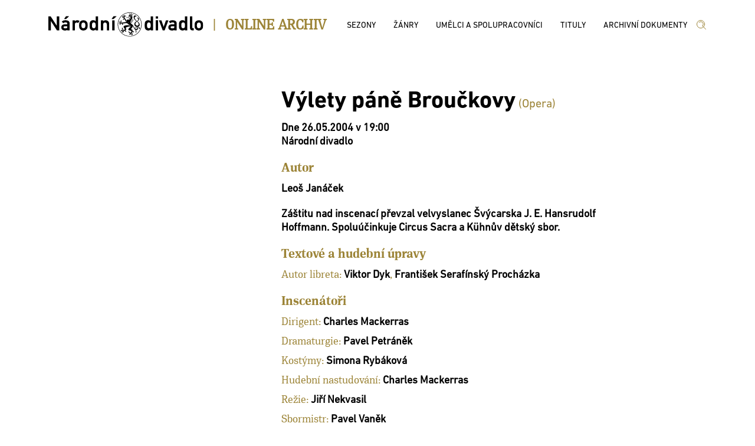

--- FILE ---
content_type: text/html; charset=utf-8
request_url: http://archiv.narodni-divadlo.cz/predstaveni/10450
body_size: 53590
content:
<!DOCTYPE html><html lang='cs'><head><base href="http://archiv.narodni-divadlo.cz" /><meta charset="utf-8" /><meta name="viewport" content="width=device-width, initial-scale=1.0" /><meta http-equiv="X-UA-Compatible" content="IE=9;IE=10;IE=Edge" /><title>Archiv ND</title><link rel="stylesheet" href="/lib/select2-4.0.6-rc/css/select2.min.css" /><link rel="stylesheet" href="/css/site.min.css" /></head><body><div class='page_wrap_all'><div class='page_wrap_content'><header><div class='divheader_wrap'><div class='divheader_inner'><a class='NDAHeaderItem' href="https://www.narodni-divadlo.cz"><svg width="263" height="41" viewBox="0 0 263 41" xmlns="http://www.w3.org/2000/svg" xmlns:xlink="http://www.w3.org/1999/xlink"><defs><path id="a" d="M0 0h262.429v40.781H0z"></path></defs><g fill="none" fill-rule="evenodd"><mask id="b" fill="#fff"><use xlink:href="#a"></use></mask><path d="M260.488 28.505c1.34-1.475 1.941-2.882 1.941-6.533 0-3.619-.602-5.026-1.941-6.5-.97-1.039-2.607-2.144-5.353-2.144-2.742 0-4.382 1.105-5.352 2.144-1.336 1.474-1.907 2.881-1.907 6.5 0 3.651.571 5.058 1.907 6.533.97 1.038 2.61 2.21 5.352 2.21 2.746 0 4.384-1.172 5.353-2.21zm-2.04-6.5c0 2.278-.2 2.882-.802 3.718-.467.637-1.438 1.106-2.511 1.106-1.07 0-2.04-.469-2.508-1.106-.603-.836-.771-1.44-.771-3.751 0-2.279.168-2.881.771-3.72.469-.636 1.439-1.072 2.508-1.072 1.073 0 2.044.436 2.511 1.072.602.839.802 1.441.802 3.753zm-13.738 8.51h1.809v-3.72h-1.473c-.635 0-.972-.267-.972-.87V6.66h-3.98v19.533c0 3.183 1.973 4.322 4.616 4.322zm-13.14 0h3.98V6.66h-3.98v8.108c-1.204-.971-2.508-1.608-4.114-1.608-2.177 0-3.748.939-4.784 2.245-.938 1.24-1.238 2.345-1.238 6.5 0 4.187.3 5.293 1.238 6.5 1.036 1.306 2.607 2.31 4.784 2.31 1.571 0 3.043-.67 4.115-1.573v1.373zm0-8.61c0 2.244-.099 4.89-3.077 4.89-3.012 0-3.079-2.478-3.079-4.89 0-2.38.067-4.858 3.08-4.858 2.977 0 3.077 2.612 3.077 4.858zm-17.967 8.61h3.98V18.99c0-4.255-2.977-5.662-7.359-5.662-2.644 0-4.584.67-6.09 2.68l3.11 2.345c.738-1.105 1.506-1.373 3.146-1.373 2.209 0 3.213.435 3.213 1.809v1.474h-4.451c-3.846 0-5.787 2.345-5.787 5.126 0 2.982 2.275 5.327 6.255 5.327 2.075 0 3.28-.436 3.983-1.206v1.005zm0-6.064c0 2.312-.937 2.58-3.548 2.58-2.073 0-2.91-.805-2.91-1.81 0-1.072.87-1.675 2.644-1.675h3.814v.905zm-16.493 6.064l6.422-16.986h-4.215l-3.814 11.022-3.813-11.022h-4.216l6.423 16.986h3.213zm-15.016 0h3.981V13.361h-3.98v17.154zm0-19.968h3.981V6.661h-3.98v3.886zm-8.624 19.968h3.982V6.66h-3.982v8.108c-1.204-.971-2.508-1.608-4.115-1.608-2.175 0-3.747.939-4.783 2.245-.937 1.24-1.238 2.345-1.238 6.5 0 4.187.3 5.293 1.238 6.5 1.036 1.306 2.608 2.31 4.783 2.31 1.573 0 3.045-.67 4.115-1.573v1.373zm0-8.61c0 2.244-.098 4.89-3.077 4.89-3.012 0-3.079-2.478-3.079-4.89 0-2.38.067-4.858 3.08-4.858 2.978 0 3.076 2.612 3.076 4.858zm-15.212-1.515c0-11.261-9.116-20.39-20.36-20.39-11.247 0-20.36 9.129-20.36 20.39 0 11.261 9.113 20.39 20.36 20.39 11.244 0 20.36-9.129 20.36-20.39zm-.697 0c0 5.439-2.2 10.36-5.76 13.925a19.588 19.588 0 0 1-13.904 5.768 19.592 19.592 0 0 1-13.905-5.768 19.646 19.646 0 0 1-5.76-13.925c0-5.439 2.202-10.36 5.76-13.925A19.588 19.588 0 0 1 137.897.698a19.584 19.584 0 0 1 13.904 5.767 19.637 19.637 0 0 1 5.76 13.925zm-7.752 4.3c-1.648.11-2.253.771-2.253 1.322 0 .383.275.659.715.659 1.154 0 .219-1.1 1.538-1.98zm2.088 2.312c0-.826-.164-1.706-.603-2.532 2.21 0 3.515-1.516 3.515-3.3 0-2.256-1.153-4.236-3.9-5.998 1.775-.87 2.8-2.377 2.8-3.96 0-.98-.723-2.367-1.867-2.367-.66 0-1.319.385-1.757 1.32l.11.22c.328-.275.713-.44 1.045-.44.629 0 1.152.362 1.152 1.43 0 .991-.331 2.312-2.253 3.412-2.858-2.31-3.845-4.347-3.845-5.776 0-1.267.77-2.037 1.647-2.037.439 0 .935.22 1.374.661l.163-.165c-.602-1.76-1.59-2.311-2.58-2.311-1.21 0-2.365 1.045-2.365 2.861 0 1.981 1.267 4.567 4.945 7.097-2.197 1.046-3.734 2.476-3.734 4.842 0 2.64 1.812 4.235 4.341 4.511.385.717.548 1.376.548 1.925 0 1.046-.548 1.707-1.594 1.707-2.911 0-3.405-3.852-6.373-7.207-1.153-1.266-3.459-1.926-3.459-4.622 0-2.312 3.297-4.842 3.297-8.748 0-1.32-1.101-2.97-4.013-2.97-1.592 0-2.47.44-2.47 1.54 0 1.044.548 1.264.99 1.264.437 0 .767-.604 1.261-.604.603 0 .66.495.66 1.374 0 .771.44 1.101.44 1.596 0 .55-.333.99-.88.99-.55 0-1.044-.384-1.154-.66a.45.45 0 0 0 .274-.44c0-.22-.164-.44-.44-.44-.383 0-.658.386-.658.716 0 .88.658 1.266 1.318 1.54-.165.716-.494 1.156-.933 1.32-.385-.55-1.155-.715-1.813-.715-2.035 0-2.86 2.036-2.86 3.081 0 .771.057.992.057 1.1-1.428.22-3.79.55-4.559.662-.604.109-2.197.494-3.297.494-.33 0-.66-.054-.825-.164-1.538-.88-2.857-1.926-3.735-1.926-.166 0-.329.055-.437.109v.111c.657 0 1.151.275 1.26.495-.275.055-.548.33-.548.77 0 .275.163.55.494.716.77.384 3.022.054 3.022.77 0 .385-3.243-.056-4.228.88l.052.165c.275-.165.55-.22 1.154-.22a.793.793 0 0 0-.109.384c0 .66.439.99 1.208.99 1.208 0 2.142-1.76 2.912-1.76.385 0 .385.331.385.55 0 .275-.055.605-.055.937 0 .55.33.934.769.934.275 0 .439-.22.494-.274.277.165.44.495.44 1.045h.165c0-.99-.385-2.09-.935-2.86 2.364-.881 9.67-.662 10.219-1.54.11 0 .164.053.164.108s-.053.166-.164.22c-.33.22-1.538.55-2.857.55 2.088 2.311 6.539 3.302 6.539 5.282 0 1.542-4.23 2.862-4.23 5.337 0 2.257 3.68 1.156 5.053 2.533.165.107.275.328.275.603 0 .55-.439 1.267-.878 1.762-1.485 1.594-3.297 2.914-3.297 4.345l.109.056c.056-.495.44-1.156.824-1.265 0 .604.332.88.77.88.328 0 .714-.11.934-.386.55-.604.88-2.97 1.483-2.97.494 0-.11 1.814-.11 2.695 0 .606.165 1.046.769 1.046l.274 1.154h.22v-1.21c.55-.108.715-.44.715-.881 0-.99-.879-2.529-.879-3.41 0-.44.164-.66.493-.66.441 0 1.045.441 1.648.441.441 0 .825-.275.825-.716 0-.276-.11-.496-.276-.55.166-.165.443-.22.717-.22.276 0 .55.055.657.11l-.107-.276c-.274-.11-.606-.164-.991-.164-.713 0-1.538.164-2.197.385 0-.716.165-1.926.33-2.588-1.046-.329-2.528-.714-2.528-1.428 0-1.541 2.748-2.147 2.748-5.669 2.416 6.493 5.164 6.879 5.164 10.07 0 .66-.11 1.43-.385 2.366.88-.66 1.43-1.541 1.43-2.587 0-1.044-.495-2.2-1.65-3.41l.11-.166c.769.824 1.484.936 1.978.936 1.318 0 2.088-1.266 2.088-2.806zM136.81 6.583c-.272-.06-.031-.874-.295-.874-.054 0-.165 0-.274.11 0-.22.109-.33.274-.33.164 0 .275.11.275.274 0 .629-.042.79.02.82zm3.935.172c0-.44.22-.66.55-.66.438 0 .77.494.77 1.264s-.332 1.156-.661 1.156v-.11c.22 0 .493-.55.493-1.046 0-.604-.274-.99-.548-.99-.165 0-.328.166-.328.441 0 .164.053.329.163.55-.163 0-.22.055-.274 0-.11-.221-.165-.44-.165-.605zm-1.537-.276c-.495 0-.77-.495-.77-.77.384 0 .438-.22 1.045-.22.274 0 .44.165.44.44s-.332.55-.715.55zm11.426 16.012c-1.537 0-3.077-1.1-3.077-3.082 0-1.375 1.044-2.696 2.64-3.85 1.923 1.484 2.91 2.804 2.91 4.51 0 1.21-1.045 2.422-2.473 2.422zM139.207 6.204c.164 0 .275-.11.275-.274 0-.167-.11-.276-.275-.276-.168 0-.274.11-.274.276 0 .164.106.274.274.274zm12.745 18.597c1.704 1.375 1.265 3.19 2.582 3.19.606 0 .88-.329.88-.825 0-.935-1.209-2.365-3.462-2.365zm-9.78-14.525c0 2.64 1.373 2.585 1.373 4.016.367-.334.607-.462.607-.99 0-.826-1.596-1.21-1.98-3.026zm-.934 1.926c-.165.385-.275.715-.275.99 0 1.265 1.373 1.816 1.373 2.86.606-.328.717-.66.717-.935 0-.77-1.815-1.375-1.815-2.915zm-1.375 3.136c0 1.156 1.21 1.925 1.21 2.475 0 .11-.053.166-.11.276.66-.22.824-.55.824-.826 0-.715-1.593-1.54-1.593-3.026-.272.386-.33.77-.33 1.1zm4.562-12.27l-.11-.22c-.659.55-2.308.386-2.308 1.1 0 .111 0 .221.11.386-.11.164-.274.22-.495.22-.493 0-1.098-.385-1.098-.825.385-.11.55-.332.55-.66 0-.44-.44-1.156-.22-1.982l-.273-.055c-.11.88-1.156 1.376-1.156 2.036 0 .166.11.33.276.55 0 .22-.387.33-.826.33-.384 0-.825-.11-.876-.44.273-.22.382-.384.382-.55 0-.496-1.043-.825-1.263-1.54l-.165.11c.33.77.606 1.76.606 2.806.383-.055.713-.055.987-.055 1.704 0 2.913.605 3.35 1.155.387-.66 1.65-1.871 2.53-2.366zm-7.696 5.054c-1.095.133-2.176.504-2.852.504-1.043 0-1.43-.661-1.43-1.487h-.22c0 1.487.386 2.146 1.484 2.146.797 0 2.014-.545 3.132-.803v.693a.6.6 0 0 1 .33-.11 3.464 3.464 0 0 1-.322-.585 4.5 4.5 0 0 1 .98-.13c.385 0 .715.055.99.22l-.056-.22a3.315 3.315 0 0 0-1.317-.275c-.236 0-.473.019-.713.047.055-.269.109-.434.164-.652-.11 0-.33-.055-.439-.11 0 .326.107.545.27.762zm-4.336 5.345c-.604-.44-1.483-2.091-1.976-2.586-.55-.55-1.32-1.375-1.32-2.752 0-.77.056-1.65.056-2.42 0-.935-.056-1.705-.495-2.036l-.11.056c.219.165.274.494.274.825 0 .22-.055.495-.11.605-.164-.275-.275-.33-.604-.33-.384 0-.77.385-.77.99 0 .716.99 2.037.99 2.586 0 .11-.054.275-.164.275-.44 0-1.484-2.86-2.912-3.136l-.056.11c.55.22.77.55.825.881-.387.11-.825.275-.825.935 0 1.926 3.078 1.485 3.078 2.64 0 .606-1.757.497-1.757 1.541 0 .496.492.66.767.66 0 .386-.495.772-.824.825l.057.166c.603-.166 1.647-1.21 2.087-2.201.767.55 2.525 4.347 3.35 4.732 0-1.376.11-1.981.439-2.366zm-.385-8.308l-.11-.054c0 .384-.603.934-.879.99 0-.496-.22-.77-.602-.77-.33 0-.77.33-.937 1.044-.109.551-.164 1.32-.164 2.257 0-1.816 2.692-2.037 2.692-3.467zm-8.406 11.224c0-.66.495-1.43.495-2.255 0-.496-.163-.992-.769-1.431l-.055.11c.329.165.44.77.44 1.32-.055-.11-.165-.166-.44-.166-.604 0-.823.606-.823 1.102 0 .66.439 1.375 1.647 2.09-.384-.22-.495-.495-.495-.77zm1.925 10.068c-.606 0-.934.44-.934.826 0 .494.384 1.21.989 1.705.44.496 1.316.496 2.033.552-2.142-.552-.331-3.798-3.188-4.129l-.11.167c.548 0 1.098.495 1.21.88zm12.58-3.41c0 .328-.495.44-.495.88 0 .273.11.33.277.33.219 0 .273-.385.437-.385 0 .496.055.715.33.715.383 0 .826-.275.826-.936 0-1.376-2.53-1.98-3.793-3.026l.055.276c.44 1.1 2.364 1.486 2.364 2.145zm-16.096 7.263v.11c.274-.221.658-.276.988-.276.22 0 .439.055.55.11-.22.165-.276.44-.276.715 0 .496.44.825 1.044.825.715 0 2.472-1.046 3.077-1.046.164 0 .274.056.274.221 0 .44-3.515 1.54-3.682 3.08l.111.112c.275-.55.66-.77.988-.937.056.606.33.937 1.1.937 1.758 0 1.703-3.247 3.021-3.247.605 0 .495 1.87 1.704 1.87.44 0 .66-.385.66-.66.438 0 .878.497.932.771l.11-.11c-.274-.661-1.207-1.761-2.306-2.257.604-.55 1.54-1.155 2.032-1.484-.492-.496-.933-1.872-.933-2.807 0-1.374 4.835-2.2 5.986-2.2 0-.606.44-.825.44-1.046 0-.22-1.097-.44-1.538-.99a20.914 20.914 0 0 0-2.526-.165c-3.845 0-6.319 1.155-6.319 2.532 0 1.539 2.144 3.134 2.144 4.07 0 .882-1.098 1.264-2.198 1.264-.988 0-2.032-.053-2.91-.053-1.156 0-2.09.11-2.473.66zm14.063 2.2c-.385 0-.824.165-1.32.604l.112.221c.163-.275.549-.385.878-.385.276 0 .55.055.716.164-.22.11-.44.277-.44.66 0 .551.879 1.047 1.812 1.047.989 0 1.65-.716 2.09-1.1-.221.165-.44.22-.608.22-1.042 0-2.03-1.432-3.24-1.432zM110.499 11.35l5.32-4.892h-5.32l-3.446 4.892h3.446zM99.132 30.515h3.982V19.291c0-3.92-3.179-5.963-5.956-5.963-1.673 0-3.144.536-4.182 1.507V13.53h-3.981v16.986h3.98V20.43c0-2.043 1.306-3.25 3.08-3.25 1.74 0 3.077 1.207 3.077 3.25v10.085zm-18.986 0h3.98V6.66h-3.98v8.108c-1.204-.971-2.51-1.608-4.115-1.608-2.176 0-3.747.939-4.785 2.245-.936 1.24-1.238 2.345-1.238 6.5 0 4.187.302 5.293 1.238 6.5 1.038 1.306 2.61 2.31 4.785 2.31 1.572 0 3.043-.67 4.115-1.573v1.373zm0-8.61c0 2.244-.1 4.89-3.079 4.89-3.01 0-3.077-2.478-3.077-4.89 0-2.38.067-4.858 3.077-4.858 2.978 0 3.08 2.612 3.08 4.858zm-15.433 6.6c1.337-1.475 1.94-2.882 1.94-6.533 0-3.619-.603-5.026-1.94-6.5-.972-1.039-2.611-2.144-5.353-2.144-2.744 0-4.384 1.105-5.354 2.144-1.338 1.474-1.908 2.881-1.908 6.5 0 3.651.57 5.058 1.908 6.533.97 1.038 2.61 2.21 5.354 2.21 2.742 0 4.38-1.172 5.353-2.21zm-2.042-6.5c0 2.278-.201 2.882-.803 3.718-.469.637-1.44 1.106-2.508 1.106-1.072 0-2.041-.469-2.51-1.106-.603-.836-.77-1.44-.77-3.751 0-2.279.167-2.881.77-3.72.469-.636 1.438-1.072 2.51-1.072 1.068 0 2.04.436 2.508 1.072.602.839.803 1.441.803 3.753zm-12.447-3.953l2.843-3.284c-1.338-.971-2.543-1.44-3.98-1.44-1.673 0-3.145.536-4.182 1.507V13.53h-3.98v16.986h3.98V20.33c0-2.212 1.47-3.15 3.011-3.15.803 0 1.338.202 2.308.872zM32.118 30.515h3.98V18.99c0-4.255-2.977-5.662-7.359-5.662-2.644 0-4.584.67-6.089 2.68l3.11 2.345c.736-1.105 1.506-1.373 3.145-1.373 2.208 0 3.213.435 3.213 1.809v1.474h-4.45c-3.847 0-5.789 2.345-5.789 5.126 0 2.982 2.276 5.327 6.256 5.327 2.076 0 3.28-.436 3.983-1.206v1.005zm0-6.064c0 2.312-.937 2.58-3.547 2.58-2.075 0-2.91-.805-2.91-1.81 0-1.072.87-1.675 2.643-1.675h3.814v.905zm-2.142-13.1l5.32-4.892h-5.32l-3.446 4.892h3.446zm-15.39 19.164h3.849V6.66h-4.182v15.981L3.848 6.661H0v23.854h4.182V14.534l10.404 15.981zm93.605 0h3.98V13.53h-3.98v16.986z" fill="currentColor" mask="url(#b)"></path></g></svg></a><div class='NDA_pipe NDAHeaderItem'><h3>|</h3></div><div class='NDA_name NDAHeaderItem'><a href="/"><h3>Online Archiv</h3></a></div><div class='topmenu NDAHeaderItem'><ul><li><a href="/sezony"><span>Sezony</span></a></li><li><a href="/zanry"><span>Žánry</span></a></li><li><a href="/umelci-a-spolupracovnici"><span>Umělci a spolupracovníci</span></a></li><li><a href="/tituly"><span>Tituly</span></a></li><li><a href="/archivni-dokumenty"><span>Archivní dokumenty</span></a></li></ul></div><div class='NDlupa NDAHeaderItem'><a href="/vyhledat"><svg width="18" height="17" viewBox="0 0 18 17" xmlns="http://www.w3.org/2000/svg"><g stroke="currentColor" fill="none" fill-rule="evenodd" stroke-linecap="round" stroke-linejoin="round"><path d="M16.53 16.53l-5.47-5.536M14.647 8.059a6.588 6.588 0 1 1-13.176 0 6.588 6.588 0 0 1 13.176 0zM5.065 5a4.238 4.238 0 1 1 5.993 5.994"></path></g></svg></a></div></div></div></header><div class='nda-content'><div class='template-detail'><div class='detail'><div class='detail-foto'></div><div class='detail-detail'><div class='detail-nadpis'><span class='nadp'>Výlety páně Broučkovy</span><span class='subnadp'> (Opera)</span></div><div class='detail-nar'><div class='detail-nar-txt font_bold'>Dne 26.05.2004                     v 19:00<br />Národní divadlo</div></div><div class='detail-nar'><div class='detail-nar-nadpis'>Autor</div><div class='detail-lines'><div class='detail-line detail-nar-txt'><a href="/umelec/595">Leoš Janáček</a></div></div></div><div class='detail-nar'><div class='detail-nar-txt font_bold'>Záštitu nad inscenací převzal velvyslanec Švýcarska J. E. Hansrudolf Hoffmann. Spoluúčinkuje Circus Sacra a Kühnův dětský sbor.</div></div><div class='detail-nar'><div class='detail-nar-nadpis'>Textové a hudební úpravy</div><div class='detail-lines'><div class='detail-line detail-nar-txt'><span>Autor libreta: </span><a href="/umelec/1512">Viktor Dyk</a><span>, </span><a href="/umelec/3290">František Serafínský Procházka</a></div></div></div><div class='detail-nar'><div class='detail-nar-nadpis'>Inscenátoři</div><div class='detail-lines'><div class='detail-line detail-nar-txt'><span>Dirigent: </span><a href="/umelec/4470">Charles Mackerras</a></div><div class='detail-line detail-nar-txt'><span>Dramaturgie: </span><a href="/umelec/901">Pavel Petráněk</a></div><div class='detail-line detail-nar-txt'><span>Kostýmy: </span><a href="/umelec/900">Simona Rybáková</a></div><div class='detail-line detail-nar-txt'><span>Hudební nastudování: </span><a href="/umelec/4470">Charles Mackerras</a></div><div class='detail-line detail-nar-txt'><span>Režie: </span><a href="/umelec/923">Jiří Nekvasil</a></div><div class='detail-line detail-nar-txt'><span>Sbormistr: </span><a href="/umelec/118">Pavel Vaněk</a></div><div class='detail-line detail-nar-txt'><span>Scéna: </span><a href="/umelec/260">Daniel Dvořák</a></div></div></div><div class='detail-nar'><div class='detail-nar-nadpis'>Role</div><div class='detail-lines'><div class='detail-line detail-nar-txt'><span>Brouček: </span><a href="/umelec/187">Jan Vacík</a><span> (Host)</span></div><div class='detail-line detail-nar-txt'><span>Mazal, Blankytný, Petřík: </span><a href="/umelec/10079">Peter Straka</a><span> (Host)</span></div><div class='detail-line detail-nar-txt'><span>Würfl, Čaroskvoucí, Konšel: </span><a href="/umelec/93">Jiří Sulženko</a><span> (Host)</span></div><div class='detail-line detail-nar-txt'><span>Oblačný, Vacek Bradatý: </span><a href="/umelec/10081">Václav Sibera</a><span> (Host)</span></div><div class='detail-line detail-nar-txt'><span>Skladatel, Harfoboj, Miroslav Zlatník: </span><a href="/umelec/54">Vladimír Doležal</a><span> (Vlastní)</span></div><div class='detail-line detail-nar-txt'><span>Malíř, Duhoslav, Vojta od Pávů: </span><a href="/umelec/9294">Ladislav Elgr</a><span> (Host)</span></div><div class='detail-line detail-nar-txt'><span>Hlas profesorův: </span><a href="/umelec/9294">Ladislav Elgr</a><span> (Host)</span></div><div class='detail-line detail-nar-txt'><span>I. táborita: </span><a href="/umelec/475">Pavel Novák</a><span> (Vlastní)</span></div><div class='detail-line detail-nar-txt'><span>II. táborita: </span><a href="/umelec/15723">Václav Pražák</a><span> (Host)</span></div><div class='detail-line detail-nar-txt'><span>Málinka, Etherea, Kunka: </span><a href="/umelec/487">Jitka Svobodová</a><span> (Vlastní)</span></div><div class='detail-line detail-nar-txt'><span>Kedruta: </span><a href="/umelec/44">Yvona Škvárová</a><span> (Vlastní)</span></div><div class='detail-line detail-nar-txt'><span>Číšníček, Zázračné dítě, Žák: </span><a href="/umelec/578">Jana Sibera</a><span> (Host)</span></div><div class='detail-line detail-nar-txt'><span>Zjevení básníkovo: </span><a href="/umelec/80">Ivan Kusnjer</a><span> (Vlastní)</span></div><div class='detail-line detail-nar-txt'><span>Sakristán, Lunobor, Domšík: </span><a href="/umelec/896">Roman Vocel</a><span> (Host)</span></div><div class='detail-line detail-nar-txt'><span>Básník: </span><a href="/umelec/10081">Václav Sibera</a><span> (Host)</span></div></div></div><div class='detail-nar'><div class='detail-nar-nadpis'>Spolupracovali</div><div class='detail-lines'><div class='detail-line detail-nar-txt'><span>Asistent dirigenta: </span><a href="/umelec/97">Tomáš Hála</a><span>, </span><a href="/umelec/869">Chun-Chiang Chiu</a></div><div class='detail-line detail-nar-txt'><span>Asistent/ka choreografie: </span><a href="/umelec/4362">Alena Reisnerová</a></div><div class='detail-line detail-nar-txt'><span>Asistent/ka režie: </span><a href="/umelec/10934">Lenka Vinická</a></div><div class='detail-line detail-nar-txt'><span>Pohybová spolupráce: </span><a href="/umelec/9793">Števo Capko</a><span>, </span><a href="/umelec/10754">Adéla Stodolová</a></div><div class='detail-line detail-nar-txt'><span>Hudební příprava: </span><a href="/umelec/97">Tomáš Hála</a><span>, </span><a href="/umelec/936">David Švec</a><span>, </span><a href="/umelec/4441">Jaroslav Krátký</a><span>, </span><a href="/umelec/4900">Libuše Klausová</a><span>, </span><a href="/umelec/4940">Neuveden</a></div><div class='detail-line detail-nar-txt'><span>Hlavní inspice: </span><a href="/umelec/4962">Jiří Janeček</a></div><div class='detail-line detail-nar-txt'><span>Nápověda: </span><a href="/umelec/6243">Ivona Zelinková</a></div><div class='detail-line detail-nar-txt'><span>Produkce                                          : </span><a href="/umelec/10939">Šárka Padevětová</a></div><div class='detail-line detail-nar-txt'><span>Vedoucí hudebního nastudování                     : </span><a href="/umelec/3082">Jiří Pokorný</a></div></div></div><div class='detail-nar'><div class='detail-nar-txt'><a class='detail-nar-aunderline' href="/predstaveni/1584/seznam-predstaveni">Seznam představení</a></div></div></div></div><div class='fotky'><div class='detail-fotogalerie'><div class='detail-fotogalerie-nadpis'>Fotogalerie</div><div class='detail-fotky'><div class='detail-fotky-one'><div class='detail-fotky-wraponeimg'><div class='detail-fotky-oneimg'><a href="/fotografie/1291/predstaveni/10450"><img class='detail-foto-img' src='/files/foto/1291/300' title='Výlety páně Broučkovy - 20.12.2003, celková scéna (2. jednání) Foto: František Ortmann' /></a></div></div><div class='detail-fotky-wraponetxt'>Výlety páně Broučkovy - 20.12.2003, celková scéna (2. jednání)<br />Foto: František Ortmann</div></div><div class='detail-fotky-one'><div class='detail-fotky-wraponeimg'><div class='detail-fotky-oneimg'><a href="/fotografie/1743/predstaveni/10450"><img class='detail-foto-img' src='/files/foto/1743/300' title='Výlety páně Broučkovy - 20.12.2003, celková scéna (2. jednání) Foto: František Ortmann' /></a></div></div><div class='detail-fotky-wraponetxt'>Výlety páně Broučkovy - 20.12.2003, celková scéna (2. jednání)<br />Foto: František Ortmann</div></div><div class='detail-fotky-one'><div class='detail-fotky-wraponeimg'><div class='detail-fotky-oneimg'><a href="/fotografie/1510/predstaveni/10450"><img class='detail-foto-img' src='/files/foto/1510/300' title='Výlety páně Broučkovy - 20.12.2003, celková scéna (závěr opery) Foto: František Ortmann' /></a></div></div><div class='detail-fotky-wraponetxt'>Výlety páně Broučkovy - 20.12.2003, celková scéna (závěr opery)<br />Foto: František Ortmann</div></div><div class='detail-fotky-one'><div class='detail-fotky-wraponeimg'><div class='detail-fotky-oneimg'><a href="/fotografie/1545/predstaveni/10450"><img class='detail-foto-img' src='/files/foto/1545/300' title='Výlety páně Broučkovy - 20.12.2003, Daniel Dvořák - scéna (2. jednání) Foto: František Ortmann' /></a></div></div><div class='detail-fotky-wraponetxt'>Výlety páně Broučkovy - 20.12.2003, Daniel Dvořák - scéna (2. jednání)<br />Foto: František Ortmann</div></div><div class='detail-fotky-one'><div class='detail-fotky-wraponeimg'><div class='detail-fotky-oneimg'><a href="/fotografie/1327/predstaveni/10450"><img class='detail-foto-img' src='/files/foto/1327/300' title='Výlety páně Broučkovy - 20.12.2003, J. Svobodová (Etherea), J. Vacík (Brouček), R. Vocel (Lunobor) Foto: František Ortmann' /></a></div></div><div class='detail-fotky-wraponetxt'>Výlety páně Broučkovy - 20.12.2003, J. Svobodová (Etherea), J. Vacík (Brouček), R. Vocel (Lunobor)<br />Foto: František Ortmann</div></div><div class='detail-fotky-one'><div class='detail-fotky-wraponeimg'><div class='detail-fotky-oneimg'><a href="/fotografie/1328/predstaveni/10450"><img class='detail-foto-img' src='/files/foto/1328/300' title='Výlety páně Broučkovy - 20.12.2003, Jan Vacík (Brouček) Foto: František Ortmann' /></a></div></div><div class='detail-fotky-wraponetxt'>Výlety páně Broučkovy - 20.12.2003, Jan Vacík (Brouček)<br />Foto: František Ortmann</div></div><div class='detail-fotky-one'><div class='detail-fotky-wraponeimg'><div class='detail-fotky-oneimg'><a href="/fotografie/16452/predstaveni/10450"><img class='detail-foto-img' src='/files/foto/16452/300' title='Výlety páně Broučkovy - 20.12.2003, Jan Vacík (Brouček) Foto: František Ortmann' /></a></div></div><div class='detail-fotky-wraponetxt'>Výlety páně Broučkovy - 20.12.2003, Jan Vacík (Brouček)<br />Foto: František Ortmann</div></div><div class='detail-fotky-one'><div class='detail-fotky-wraponeimg'><div class='detail-fotky-oneimg'><a href="/fotografie/1336/predstaveni/10450"><img class='detail-foto-img' src='/files/foto/1336/300' title='Výlety páně Broučkovy - 20.12.2003, Jan Vacík (Brouček), v pozadí Jiří Sulženko (Čaroskvoucí) Foto: František Ortmann' /></a></div></div><div class='detail-fotky-wraponetxt'>Výlety páně Broučkovy - 20.12.2003, Jan Vacík (Brouček), v pozadí Jiří Sulženko (Čaroskvoucí)<br />Foto: František Ortmann</div></div><div class='detail-fotky-one'><div class='detail-fotky-wraponeimg'><div class='detail-fotky-oneimg'><a href="/fotografie/16451/predstaveni/10450"><img class='detail-foto-img' src='/files/foto/16451/300' title='Výlety páně Broučkovy - 20.12.2003, Jan Vacík (Brouček), Václav Sibera (Oblačný) Foto: František Ortmann' /></a></div></div><div class='detail-fotky-wraponetxt'>Výlety páně Broučkovy - 20.12.2003, Jan Vacík (Brouček), Václav Sibera (Oblačný)<br />Foto: František Ortmann</div></div><div class='detail-fotky-one'><div class='detail-fotky-wraponeimg'><div class='detail-fotky-oneimg'><a href="/fotografie/1330/predstaveni/10450"><img class='detail-foto-img' src='/files/foto/1330/300' title='Výlety páně Broučkovy - 20.12.2003, Jan Vacík (Brouček), Vladimír Doležal (Harfoboj) Foto: František Ortmann' /></a></div></div><div class='detail-fotky-wraponetxt'>Výlety páně Broučkovy - 20.12.2003, Jan Vacík (Brouček), Vladimír Doležal (Harfoboj)<br />Foto: František Ortmann</div></div><div class='detail-fotky-one'><div class='detail-fotky-wraponeimg'><div class='detail-fotky-oneimg'><a href="/fotografie/1297/predstaveni/10450"><img class='detail-foto-img' src='/files/foto/1297/300' title='Výlety páně Broučkovy - 20.12.2003, Jan Vacík (Brouček), Yvona Škvárová (Kedruta) Foto: František Ortmann' /></a></div></div><div class='detail-fotky-wraponetxt'>Výlety páně Broučkovy - 20.12.2003, Jan Vacík (Brouček), Yvona Škvárová (Kedruta)<br />Foto: František Ortmann</div></div><div class='detail-fotky-one'><div class='detail-fotky-wraponeimg'><div class='detail-fotky-oneimg'><a href="/fotografie/1296/predstaveni/10450"><img class='detail-foto-img' src='/files/foto/1296/300' title='Výlety páně Broučkovy - 20.12.2003, Jiří Sulženko (Würfl), Jan Vacík (Brouček) Foto: František Ortmann' /></a></div></div><div class='detail-fotky-wraponetxt'>Výlety páně Broučkovy - 20.12.2003, Jiří Sulženko (Würfl), Jan Vacík (Brouček)<br />Foto: František Ortmann</div></div><div class='detail-fotky-one'><div class='detail-fotky-wraponeimg'><div class='detail-fotky-oneimg'><a href="/fotografie/1325/predstaveni/10450"><img class='detail-foto-img' src='/files/foto/1325/300' title='Výlety páně Broučkovy - 20.12.2003, Jitka Svobodová (Etherea) Foto: František Ortmann' /></a></div></div><div class='detail-fotky-wraponetxt'>Výlety páně Broučkovy - 20.12.2003, Jitka Svobodová (Etherea)<br />Foto: František Ortmann</div></div><div class='detail-fotky-one'><div class='detail-fotky-wraponeimg'><div class='detail-fotky-oneimg'><a href="/fotografie/16453/predstaveni/10450"><img class='detail-foto-img' src='/files/foto/16453/300' title='Výlety páně Broučkovy - 20.12.2003, Jitka Svobodová (Etherea), Peter Straka (Blankytný) Foto: František Ortmann' /></a></div></div><div class='detail-fotky-wraponetxt'>Výlety páně Broučkovy - 20.12.2003, Jitka Svobodová (Etherea), Peter Straka (Blankytný)<br />Foto: František Ortmann</div></div><div class='detail-fotky-one'><div class='detail-fotky-wraponeimg'><div class='detail-fotky-oneimg'><a href="/fotografie/1354/predstaveni/10450"><img class='detail-foto-img' src='/files/foto/1354/300' title='Výlety páně Broučkovy - 20.12.2003, Maria Haan (Etherea), sbor Foto: František Ortmann' /></a></div></div><div class='detail-fotky-wraponetxt'>Výlety páně Broučkovy - 20.12.2003, Maria Haan (Etherea), sbor<br />Foto: František Ortmann</div></div><div class='detail-fotky-one'><div class='detail-fotky-wraponeimg'><div class='detail-fotky-oneimg'><a href="/fotografie/1337/predstaveni/10450"><img class='detail-foto-img' src='/files/foto/1337/300' title='Výlety páně Broučkovy - 20.12.2003, P. Novák, V. Lemberk, J. Vacík, L. Elgr, P. Straka, V. Sibera Foto: František Ortmann' /></a></div></div><div class='detail-fotky-wraponetxt'>Výlety páně Broučkovy - 20.12.2003, P. Novák, V. Lemberk, J. Vacík, L. Elgr, P. Straka, V. Sibera<br />Foto: František Ortmann</div></div><div class='detail-fotky-one'><div class='detail-fotky-wraponeimg'><div class='detail-fotky-oneimg'><a href="/fotografie/1319/predstaveni/10450"><img class='detail-foto-img' src='/files/foto/1319/300' title='Výlety páně Broučkovy - 20.12.2003, Peter Straka (Blankytný) Foto: František Ortmann' /></a></div></div><div class='detail-fotky-wraponetxt'>Výlety páně Broučkovy - 20.12.2003, Peter Straka (Blankytný)<br />Foto: František Ortmann</div></div><div class='detail-fotky-one'><div class='detail-fotky-wraponeimg'><div class='detail-fotky-oneimg'><a href="/fotografie/16457/predstaveni/10450"><img class='detail-foto-img' src='/files/foto/16457/300' title='Výlety páně Broučkovy - 20.12.2003, Peter Straka (Mazal) Foto: František Ortmann' /></a></div></div><div class='detail-fotky-wraponetxt'>Výlety páně Broučkovy - 20.12.2003, Peter Straka (Mazal)<br />Foto: František Ortmann</div></div><div class='detail-fotky-one'><div class='detail-fotky-wraponeimg'><div class='detail-fotky-oneimg'><a href="/fotografie/1552/predstaveni/10450"><img class='detail-foto-img' src='/files/foto/1552/300' title='Výlety páně Broučkovy - 20.12.2003, Peter Straka (Petřík) Foto: František Ortmann' /></a></div></div><div class='detail-fotky-wraponetxt'>Výlety páně Broučkovy - 20.12.2003, Peter Straka (Petřík)<br />Foto: František Ortmann</div></div><div class='detail-fotky-one'><div class='detail-fotky-wraponeimg'><div class='detail-fotky-oneimg'><a href="/fotografie/1304/predstaveni/10450"><img class='detail-foto-img' src='/files/foto/1304/300' title='Výlety páně Broučkovy - 20.12.2003, Roman Vocel (Domšík), Jan Vacík (Brouček) Foto: František Ortmann' /></a></div></div><div class='detail-fotky-wraponetxt'>Výlety páně Broučkovy - 20.12.2003, Roman Vocel (Domšík), Jan Vacík (Brouček)<br />Foto: František Ortmann</div></div><div class='detail-fotky-one'><div class='detail-fotky-wraponeimg'><div class='detail-fotky-oneimg'><a href="/fotografie/1329/predstaveni/10450"><img class='detail-foto-img' src='/files/foto/1329/300' title='Výlety páně Broučkovy - 20.12.2003, sborová scéna Foto: František Ortmann' /></a></div></div><div class='detail-fotky-wraponetxt'>Výlety páně Broučkovy - 20.12.2003, sborová scéna<br />Foto: František Ortmann</div></div><div class='detail-fotky-one'><div class='detail-fotky-wraponeimg'><div class='detail-fotky-oneimg'><a href="/fotografie/47635/predstaveni/10450"><img class='detail-foto-img' src='/files/foto/47635/300' title='Výlety páně Broučkovy - 20.12.2003, sborová scéna Foto: František Ortmann' /></a></div></div><div class='detail-fotky-wraponetxt'>Výlety páně Broučkovy - 20.12.2003, sborová scéna<br />Foto: František Ortmann</div></div><div class='detail-fotky-one'><div class='detail-fotky-wraponeimg'><div class='detail-fotky-oneimg'><a href="/fotografie/16462/predstaveni/10450"><img class='detail-foto-img' src='/files/foto/16462/300' title='Výlety páně Broučkovy - 20.12.2003, Simona Rybáková - návrh kostýmu (Brouček) ' /></a></div></div><div class='detail-fotky-wraponetxt'>Výlety páně Broučkovy - 20.12.2003, Simona Rybáková - návrh kostýmu (Brouček)<br /></div></div><div class='detail-fotky-one'><div class='detail-fotky-wraponeimg'><div class='detail-fotky-oneimg'><a href="/fotografie/16460/predstaveni/10450"><img class='detail-foto-img' src='/files/foto/16460/300' title='Výlety páně Broučkovy - 20.12.2003, Simona Rybáková - návrh kostýmu (Čaroskvoucí) ' /></a></div></div><div class='detail-fotky-wraponetxt'>Výlety páně Broučkovy - 20.12.2003, Simona Rybáková - návrh kostýmu (Čaroskvoucí)<br /></div></div><div class='detail-fotky-one'><div class='detail-fotky-wraponeimg'><div class='detail-fotky-oneimg'><a href="/fotografie/16459/predstaveni/10450"><img class='detail-foto-img' src='/files/foto/16459/300' title='Výlety páně Broučkovy - 20.12.2003, Simona Rybáková - návrh kostýmu (Etherea) ' /></a></div></div><div class='detail-fotky-wraponetxt'>Výlety páně Broučkovy - 20.12.2003, Simona Rybáková - návrh kostýmu (Etherea)<br /></div></div><div class='detail-fotky-one'><div class='detail-fotky-wraponeimg'><div class='detail-fotky-oneimg'><a href="/fotografie/16461/predstaveni/10450"><img class='detail-foto-img' src='/files/foto/16461/300' title='Výlety páně Broučkovy - 20.12.2003, Simona Rybáková - návrh kostýmu (Harfoboj) ' /></a></div></div><div class='detail-fotky-wraponetxt'>Výlety páně Broučkovy - 20.12.2003, Simona Rybáková - návrh kostýmu (Harfoboj)<br /></div></div><div class='detail-fotky-one'><div class='detail-fotky-wraponeimg'><div class='detail-fotky-oneimg'><a href="/fotografie/1355/predstaveni/10450"><img class='detail-foto-img' src='/files/foto/1355/300' title='Výlety páně Broučkovy - 20.12.2003, V. Sibera (Oblačný), J. Vacík (Brouček), J. Sibera (Zázr. dítě) Foto: František Ortmann' /></a></div></div><div class='detail-fotky-wraponetxt'>Výlety páně Broučkovy - 20.12.2003, V. Sibera (Oblačný), J. Vacík (Brouček), J. Sibera (Zázr. dítě)<br />Foto: František Ortmann</div></div><div class='detail-fotky-one'><div class='detail-fotky-wraponeimg'><div class='detail-fotky-oneimg'><a href="/fotografie/47636/predstaveni/10450"><img class='detail-foto-img' src='/files/foto/47636/300' title='Výlety páně Broučkovy - 20.12.2003, Vladimír Doležal (Harfoboj) Foto: Hana Smejkalová' /></a></div></div><div class='detail-fotky-wraponetxt'>Výlety páně Broučkovy - 20.12.2003, Vladimír Doležal (Harfoboj)<br />Foto: Hana Smejkalová</div></div><div class='detail-fotky-one'><div class='detail-fotky-wraponeimg'><div class='detail-fotky-oneimg'><a href="/fotografie/16456/predstaveni/10450"><img class='detail-foto-img' src='/files/foto/16456/300' title='Výlety páně Broučkovy - 20.12.2003, Vladimír Doležal (Harfoboj) (foto ze zkoušky) Foto: František Ortmann' /></a></div></div><div class='detail-fotky-wraponetxt'>Výlety páně Broučkovy - 20.12.2003, Vladimír Doležal (Harfoboj) (foto ze zkoušky)<br />Foto: František Ortmann</div></div><div class='detail-fotky-one'><div class='detail-fotky-wraponeimg'><div class='detail-fotky-oneimg'><a href="/fotografie/16458/predstaveni/10450"><img class='detail-foto-img' src='/files/foto/16458/300' title='Výlety páně Broučkovy - 20.12.2003, Yvona Škvárová (Kedruta) Foto: František Ortmann' /></a></div></div><div class='detail-fotky-wraponetxt'>Výlety páně Broučkovy - 20.12.2003, Yvona Škvárová (Kedruta)<br />Foto: František Ortmann</div></div></div></div></div><div class='fotky'></div></div></div><footer><div class='divfooter_main_wrap'><div class='divfooter_main_inner table'><div class='table-cell'><div class='foot-wraplogo'><svg width="263" height="41" viewBox="0 0 263 41" xmlns="http://www.w3.org/2000/svg" xmlns:xlink="http://www.w3.org/1999/xlink"><defs><path id="a" d="M0 0h262.429v40.781H0z"></path></defs><g fill="none" fill-rule="evenodd"><mask id="b" fill="#fff"><use xlink:href="#a"></use></mask><path d="M260.488 28.505c1.34-1.475 1.941-2.882 1.941-6.533 0-3.619-.602-5.026-1.941-6.5-.97-1.039-2.607-2.144-5.353-2.144-2.742 0-4.382 1.105-5.352 2.144-1.336 1.474-1.907 2.881-1.907 6.5 0 3.651.571 5.058 1.907 6.533.97 1.038 2.61 2.21 5.352 2.21 2.746 0 4.384-1.172 5.353-2.21zm-2.04-6.5c0 2.278-.2 2.882-.802 3.718-.467.637-1.438 1.106-2.511 1.106-1.07 0-2.04-.469-2.508-1.106-.603-.836-.771-1.44-.771-3.751 0-2.279.168-2.881.771-3.72.469-.636 1.439-1.072 2.508-1.072 1.073 0 2.044.436 2.511 1.072.602.839.802 1.441.802 3.753zm-13.738 8.51h1.809v-3.72h-1.473c-.635 0-.972-.267-.972-.87V6.66h-3.98v19.533c0 3.183 1.973 4.322 4.616 4.322zm-13.14 0h3.98V6.66h-3.98v8.108c-1.204-.971-2.508-1.608-4.114-1.608-2.177 0-3.748.939-4.784 2.245-.938 1.24-1.238 2.345-1.238 6.5 0 4.187.3 5.293 1.238 6.5 1.036 1.306 2.607 2.31 4.784 2.31 1.571 0 3.043-.67 4.115-1.573v1.373zm0-8.61c0 2.244-.099 4.89-3.077 4.89-3.012 0-3.079-2.478-3.079-4.89 0-2.38.067-4.858 3.08-4.858 2.977 0 3.077 2.612 3.077 4.858zm-17.967 8.61h3.98V18.99c0-4.255-2.977-5.662-7.359-5.662-2.644 0-4.584.67-6.09 2.68l3.11 2.345c.738-1.105 1.506-1.373 3.146-1.373 2.209 0 3.213.435 3.213 1.809v1.474h-4.451c-3.846 0-5.787 2.345-5.787 5.126 0 2.982 2.275 5.327 6.255 5.327 2.075 0 3.28-.436 3.983-1.206v1.005zm0-6.064c0 2.312-.937 2.58-3.548 2.58-2.073 0-2.91-.805-2.91-1.81 0-1.072.87-1.675 2.644-1.675h3.814v.905zm-16.493 6.064l6.422-16.986h-4.215l-3.814 11.022-3.813-11.022h-4.216l6.423 16.986h3.213zm-15.016 0h3.981V13.361h-3.98v17.154zm0-19.968h3.981V6.661h-3.98v3.886zm-8.624 19.968h3.982V6.66h-3.982v8.108c-1.204-.971-2.508-1.608-4.115-1.608-2.175 0-3.747.939-4.783 2.245-.937 1.24-1.238 2.345-1.238 6.5 0 4.187.3 5.293 1.238 6.5 1.036 1.306 2.608 2.31 4.783 2.31 1.573 0 3.045-.67 4.115-1.573v1.373zm0-8.61c0 2.244-.098 4.89-3.077 4.89-3.012 0-3.079-2.478-3.079-4.89 0-2.38.067-4.858 3.08-4.858 2.978 0 3.076 2.612 3.076 4.858zm-15.212-1.515c0-11.261-9.116-20.39-20.36-20.39-11.247 0-20.36 9.129-20.36 20.39 0 11.261 9.113 20.39 20.36 20.39 11.244 0 20.36-9.129 20.36-20.39zm-.697 0c0 5.439-2.2 10.36-5.76 13.925a19.588 19.588 0 0 1-13.904 5.768 19.592 19.592 0 0 1-13.905-5.768 19.646 19.646 0 0 1-5.76-13.925c0-5.439 2.202-10.36 5.76-13.925A19.588 19.588 0 0 1 137.897.698a19.584 19.584 0 0 1 13.904 5.767 19.637 19.637 0 0 1 5.76 13.925zm-7.752 4.3c-1.648.11-2.253.771-2.253 1.322 0 .383.275.659.715.659 1.154 0 .219-1.1 1.538-1.98zm2.088 2.312c0-.826-.164-1.706-.603-2.532 2.21 0 3.515-1.516 3.515-3.3 0-2.256-1.153-4.236-3.9-5.998 1.775-.87 2.8-2.377 2.8-3.96 0-.98-.723-2.367-1.867-2.367-.66 0-1.319.385-1.757 1.32l.11.22c.328-.275.713-.44 1.045-.44.629 0 1.152.362 1.152 1.43 0 .991-.331 2.312-2.253 3.412-2.858-2.31-3.845-4.347-3.845-5.776 0-1.267.77-2.037 1.647-2.037.439 0 .935.22 1.374.661l.163-.165c-.602-1.76-1.59-2.311-2.58-2.311-1.21 0-2.365 1.045-2.365 2.861 0 1.981 1.267 4.567 4.945 7.097-2.197 1.046-3.734 2.476-3.734 4.842 0 2.64 1.812 4.235 4.341 4.511.385.717.548 1.376.548 1.925 0 1.046-.548 1.707-1.594 1.707-2.911 0-3.405-3.852-6.373-7.207-1.153-1.266-3.459-1.926-3.459-4.622 0-2.312 3.297-4.842 3.297-8.748 0-1.32-1.101-2.97-4.013-2.97-1.592 0-2.47.44-2.47 1.54 0 1.044.548 1.264.99 1.264.437 0 .767-.604 1.261-.604.603 0 .66.495.66 1.374 0 .771.44 1.101.44 1.596 0 .55-.333.99-.88.99-.55 0-1.044-.384-1.154-.66a.45.45 0 0 0 .274-.44c0-.22-.164-.44-.44-.44-.383 0-.658.386-.658.716 0 .88.658 1.266 1.318 1.54-.165.716-.494 1.156-.933 1.32-.385-.55-1.155-.715-1.813-.715-2.035 0-2.86 2.036-2.86 3.081 0 .771.057.992.057 1.1-1.428.22-3.79.55-4.559.662-.604.109-2.197.494-3.297.494-.33 0-.66-.054-.825-.164-1.538-.88-2.857-1.926-3.735-1.926-.166 0-.329.055-.437.109v.111c.657 0 1.151.275 1.26.495-.275.055-.548.33-.548.77 0 .275.163.55.494.716.77.384 3.022.054 3.022.77 0 .385-3.243-.056-4.228.88l.052.165c.275-.165.55-.22 1.154-.22a.793.793 0 0 0-.109.384c0 .66.439.99 1.208.99 1.208 0 2.142-1.76 2.912-1.76.385 0 .385.331.385.55 0 .275-.055.605-.055.937 0 .55.33.934.769.934.275 0 .439-.22.494-.274.277.165.44.495.44 1.045h.165c0-.99-.385-2.09-.935-2.86 2.364-.881 9.67-.662 10.219-1.54.11 0 .164.053.164.108s-.053.166-.164.22c-.33.22-1.538.55-2.857.55 2.088 2.311 6.539 3.302 6.539 5.282 0 1.542-4.23 2.862-4.23 5.337 0 2.257 3.68 1.156 5.053 2.533.165.107.275.328.275.603 0 .55-.439 1.267-.878 1.762-1.485 1.594-3.297 2.914-3.297 4.345l.109.056c.056-.495.44-1.156.824-1.265 0 .604.332.88.77.88.328 0 .714-.11.934-.386.55-.604.88-2.97 1.483-2.97.494 0-.11 1.814-.11 2.695 0 .606.165 1.046.769 1.046l.274 1.154h.22v-1.21c.55-.108.715-.44.715-.881 0-.99-.879-2.529-.879-3.41 0-.44.164-.66.493-.66.441 0 1.045.441 1.648.441.441 0 .825-.275.825-.716 0-.276-.11-.496-.276-.55.166-.165.443-.22.717-.22.276 0 .55.055.657.11l-.107-.276c-.274-.11-.606-.164-.991-.164-.713 0-1.538.164-2.197.385 0-.716.165-1.926.33-2.588-1.046-.329-2.528-.714-2.528-1.428 0-1.541 2.748-2.147 2.748-5.669 2.416 6.493 5.164 6.879 5.164 10.07 0 .66-.11 1.43-.385 2.366.88-.66 1.43-1.541 1.43-2.587 0-1.044-.495-2.2-1.65-3.41l.11-.166c.769.824 1.484.936 1.978.936 1.318 0 2.088-1.266 2.088-2.806zM136.81 6.583c-.272-.06-.031-.874-.295-.874-.054 0-.165 0-.274.11 0-.22.109-.33.274-.33.164 0 .275.11.275.274 0 .629-.042.79.02.82zm3.935.172c0-.44.22-.66.55-.66.438 0 .77.494.77 1.264s-.332 1.156-.661 1.156v-.11c.22 0 .493-.55.493-1.046 0-.604-.274-.99-.548-.99-.165 0-.328.166-.328.441 0 .164.053.329.163.55-.163 0-.22.055-.274 0-.11-.221-.165-.44-.165-.605zm-1.537-.276c-.495 0-.77-.495-.77-.77.384 0 .438-.22 1.045-.22.274 0 .44.165.44.44s-.332.55-.715.55zm11.426 16.012c-1.537 0-3.077-1.1-3.077-3.082 0-1.375 1.044-2.696 2.64-3.85 1.923 1.484 2.91 2.804 2.91 4.51 0 1.21-1.045 2.422-2.473 2.422zM139.207 6.204c.164 0 .275-.11.275-.274 0-.167-.11-.276-.275-.276-.168 0-.274.11-.274.276 0 .164.106.274.274.274zm12.745 18.597c1.704 1.375 1.265 3.19 2.582 3.19.606 0 .88-.329.88-.825 0-.935-1.209-2.365-3.462-2.365zm-9.78-14.525c0 2.64 1.373 2.585 1.373 4.016.367-.334.607-.462.607-.99 0-.826-1.596-1.21-1.98-3.026zm-.934 1.926c-.165.385-.275.715-.275.99 0 1.265 1.373 1.816 1.373 2.86.606-.328.717-.66.717-.935 0-.77-1.815-1.375-1.815-2.915zm-1.375 3.136c0 1.156 1.21 1.925 1.21 2.475 0 .11-.053.166-.11.276.66-.22.824-.55.824-.826 0-.715-1.593-1.54-1.593-3.026-.272.386-.33.77-.33 1.1zm4.562-12.27l-.11-.22c-.659.55-2.308.386-2.308 1.1 0 .111 0 .221.11.386-.11.164-.274.22-.495.22-.493 0-1.098-.385-1.098-.825.385-.11.55-.332.55-.66 0-.44-.44-1.156-.22-1.982l-.273-.055c-.11.88-1.156 1.376-1.156 2.036 0 .166.11.33.276.55 0 .22-.387.33-.826.33-.384 0-.825-.11-.876-.44.273-.22.382-.384.382-.55 0-.496-1.043-.825-1.263-1.54l-.165.11c.33.77.606 1.76.606 2.806.383-.055.713-.055.987-.055 1.704 0 2.913.605 3.35 1.155.387-.66 1.65-1.871 2.53-2.366zm-7.696 5.054c-1.095.133-2.176.504-2.852.504-1.043 0-1.43-.661-1.43-1.487h-.22c0 1.487.386 2.146 1.484 2.146.797 0 2.014-.545 3.132-.803v.693a.6.6 0 0 1 .33-.11 3.464 3.464 0 0 1-.322-.585 4.5 4.5 0 0 1 .98-.13c.385 0 .715.055.99.22l-.056-.22a3.315 3.315 0 0 0-1.317-.275c-.236 0-.473.019-.713.047.055-.269.109-.434.164-.652-.11 0-.33-.055-.439-.11 0 .326.107.545.27.762zm-4.336 5.345c-.604-.44-1.483-2.091-1.976-2.586-.55-.55-1.32-1.375-1.32-2.752 0-.77.056-1.65.056-2.42 0-.935-.056-1.705-.495-2.036l-.11.056c.219.165.274.494.274.825 0 .22-.055.495-.11.605-.164-.275-.275-.33-.604-.33-.384 0-.77.385-.77.99 0 .716.99 2.037.99 2.586 0 .11-.054.275-.164.275-.44 0-1.484-2.86-2.912-3.136l-.056.11c.55.22.77.55.825.881-.387.11-.825.275-.825.935 0 1.926 3.078 1.485 3.078 2.64 0 .606-1.757.497-1.757 1.541 0 .496.492.66.767.66 0 .386-.495.772-.824.825l.057.166c.603-.166 1.647-1.21 2.087-2.201.767.55 2.525 4.347 3.35 4.732 0-1.376.11-1.981.439-2.366zm-.385-8.308l-.11-.054c0 .384-.603.934-.879.99 0-.496-.22-.77-.602-.77-.33 0-.77.33-.937 1.044-.109.551-.164 1.32-.164 2.257 0-1.816 2.692-2.037 2.692-3.467zm-8.406 11.224c0-.66.495-1.43.495-2.255 0-.496-.163-.992-.769-1.431l-.055.11c.329.165.44.77.44 1.32-.055-.11-.165-.166-.44-.166-.604 0-.823.606-.823 1.102 0 .66.439 1.375 1.647 2.09-.384-.22-.495-.495-.495-.77zm1.925 10.068c-.606 0-.934.44-.934.826 0 .494.384 1.21.989 1.705.44.496 1.316.496 2.033.552-2.142-.552-.331-3.798-3.188-4.129l-.11.167c.548 0 1.098.495 1.21.88zm12.58-3.41c0 .328-.495.44-.495.88 0 .273.11.33.277.33.219 0 .273-.385.437-.385 0 .496.055.715.33.715.383 0 .826-.275.826-.936 0-1.376-2.53-1.98-3.793-3.026l.055.276c.44 1.1 2.364 1.486 2.364 2.145zm-16.096 7.263v.11c.274-.221.658-.276.988-.276.22 0 .439.055.55.11-.22.165-.276.44-.276.715 0 .496.44.825 1.044.825.715 0 2.472-1.046 3.077-1.046.164 0 .274.056.274.221 0 .44-3.515 1.54-3.682 3.08l.111.112c.275-.55.66-.77.988-.937.056.606.33.937 1.1.937 1.758 0 1.703-3.247 3.021-3.247.605 0 .495 1.87 1.704 1.87.44 0 .66-.385.66-.66.438 0 .878.497.932.771l.11-.11c-.274-.661-1.207-1.761-2.306-2.257.604-.55 1.54-1.155 2.032-1.484-.492-.496-.933-1.872-.933-2.807 0-1.374 4.835-2.2 5.986-2.2 0-.606.44-.825.44-1.046 0-.22-1.097-.44-1.538-.99a20.914 20.914 0 0 0-2.526-.165c-3.845 0-6.319 1.155-6.319 2.532 0 1.539 2.144 3.134 2.144 4.07 0 .882-1.098 1.264-2.198 1.264-.988 0-2.032-.053-2.91-.053-1.156 0-2.09.11-2.473.66zm14.063 2.2c-.385 0-.824.165-1.32.604l.112.221c.163-.275.549-.385.878-.385.276 0 .55.055.716.164-.22.11-.44.277-.44.66 0 .551.879 1.047 1.812 1.047.989 0 1.65-.716 2.09-1.1-.221.165-.44.22-.608.22-1.042 0-2.03-1.432-3.24-1.432zM110.499 11.35l5.32-4.892h-5.32l-3.446 4.892h3.446zM99.132 30.515h3.982V19.291c0-3.92-3.179-5.963-5.956-5.963-1.673 0-3.144.536-4.182 1.507V13.53h-3.981v16.986h3.98V20.43c0-2.043 1.306-3.25 3.08-3.25 1.74 0 3.077 1.207 3.077 3.25v10.085zm-18.986 0h3.98V6.66h-3.98v8.108c-1.204-.971-2.51-1.608-4.115-1.608-2.176 0-3.747.939-4.785 2.245-.936 1.24-1.238 2.345-1.238 6.5 0 4.187.302 5.293 1.238 6.5 1.038 1.306 2.61 2.31 4.785 2.31 1.572 0 3.043-.67 4.115-1.573v1.373zm0-8.61c0 2.244-.1 4.89-3.079 4.89-3.01 0-3.077-2.478-3.077-4.89 0-2.38.067-4.858 3.077-4.858 2.978 0 3.08 2.612 3.08 4.858zm-15.433 6.6c1.337-1.475 1.94-2.882 1.94-6.533 0-3.619-.603-5.026-1.94-6.5-.972-1.039-2.611-2.144-5.353-2.144-2.744 0-4.384 1.105-5.354 2.144-1.338 1.474-1.908 2.881-1.908 6.5 0 3.651.57 5.058 1.908 6.533.97 1.038 2.61 2.21 5.354 2.21 2.742 0 4.38-1.172 5.353-2.21zm-2.042-6.5c0 2.278-.201 2.882-.803 3.718-.469.637-1.44 1.106-2.508 1.106-1.072 0-2.041-.469-2.51-1.106-.603-.836-.77-1.44-.77-3.751 0-2.279.167-2.881.77-3.72.469-.636 1.438-1.072 2.51-1.072 1.068 0 2.04.436 2.508 1.072.602.839.803 1.441.803 3.753zm-12.447-3.953l2.843-3.284c-1.338-.971-2.543-1.44-3.98-1.44-1.673 0-3.145.536-4.182 1.507V13.53h-3.98v16.986h3.98V20.33c0-2.212 1.47-3.15 3.011-3.15.803 0 1.338.202 2.308.872zM32.118 30.515h3.98V18.99c0-4.255-2.977-5.662-7.359-5.662-2.644 0-4.584.67-6.089 2.68l3.11 2.345c.736-1.105 1.506-1.373 3.145-1.373 2.208 0 3.213.435 3.213 1.809v1.474h-4.45c-3.847 0-5.789 2.345-5.789 5.126 0 2.982 2.276 5.327 6.256 5.327 2.076 0 3.28-.436 3.983-1.206v1.005zm0-6.064c0 2.312-.937 2.58-3.547 2.58-2.075 0-2.91-.805-2.91-1.81 0-1.072.87-1.675 2.643-1.675h3.814v.905zm-2.142-13.1l5.32-4.892h-5.32l-3.446 4.892h3.446zm-15.39 19.164h3.849V6.66h-4.182v15.981L3.848 6.661H0v23.854h4.182V14.534l10.404 15.981zm93.605 0h3.98V13.53h-3.98v16.986z" fill="currentColor" mask="url(#b)"></path></g></svg><div class='foot-online'>ONLINE ARCHIV</div><div class='foot-href'><a href="https://www.narodni-divadlo.cz">www.narodni-divadlo.cz</a></div></div></div><div class='table-cell'><div class='table table2'><div class='table-cell'><div class='foot-wrapadr'><div class='foot-txtonline'>Adresa</div><div class='foot-txtarchiv'>Divadelní archiv</div><div class='foot-txtstreet'>Anenské náměstí č. 2</div><div class='foot-txtcity'>111 00 Praha 1</div></div></div><div class='table-cell'><div class='foot-wrapadr'><div class='foot-txtonline'>Telefon a e-mail</div><div class='foot-txtarchiv'>+420 224 902 600 / 601</div><div class='foot-txtstreet'>j.panenkova@narodni-divadlo.cz</div><div class='foot-txtcity'>&nbsp;</div></div></div><div class='table-cell'><div class='foot-wrapadr'><div class='foot-txtonline'>Otevřeno pro badatele</div><div class='foot-txtarchiv'>Badatelská návštěva je možná pouze po předchozí rezervaci místa na e-mailu j.panenkova@narodni-divadlo.cz<br>Badatelské dny: pondělí a čtvrtek od 9 do 17.30 hodin.<br></div><div class='foot-txtstreet'></div><div class='foot-txtcity'></div></div></div></div></div></div></div><div class='divfooter_legal_wrap'><div class='table'><div class='table-cell'><div class='divfooter_legal_inner'><div class='footer_madeby'><a href="https://www.narodni-divadlo.cz">&copy; 2020 Národní divadlo</a></div><div class='footer_madeby'>Design<a href="https://symbio.agency"><svg width="25" height="24" viewBox="0 0 25 24" xmlns="http://www.w3.org/2000/svg" xmlns:xlink="http://www.w3.org/1999/xlink"><defs><path id="a" d="M0 0h23.998v24.022H0z"></path></defs><g transform="translate(.8)" fill="none" fill-rule="evenodd"><mask id="b" fill="#fff"><use xlink:href="#a"></use></mask><path d="M17.513 12.66a1.283 1.283 0 0 1-1.175-1.787h-.002c.554-1.211-.485-1.3-.485-1.3-.488-.07-.9-.362-1.124-.782-.452-.926-1.334-.288-1.713.056l-.001.002a3.125 3.125 0 0 0-.094.088v-.011c-.349.31-.802.503-1.304.503a1.98 1.98 0 0 1 0-3.961c.748 0 1.392.42 1.728 1.034.657 1.288 1.476.627 1.748.396.266-.226.607-.37.985-.37.846 0 1.533.688 1.533 1.536 0 .316-.093.58-.26.853h.002c-.541 1.014.41 1.163.664 1.28h-.002a1.282 1.282 0 0 1-.5 2.463m-4.386 5.74a2.504 2.504 0 0 1-2.288-1.491v.001c-.678-1.53-1.608-.433-1.608-.433v-.004a1.978 1.978 0 0 1-3.014-2.537l-.006.001c.323-.418 1.1-1.28.032-1.99l.006-.002a1.283 1.283 0 0 1-.533-1.038 1.281 1.281 0 0 1 2.562 0c0 .32-.121.609-.315.833h.006s-.015.012-.036.037c-.011.013-.021.028-.034.041-.194.234-.656.945.472 1.357.519.145.934.485 1.187.948.574 1.155 1.325.523 1.616.207a1.37 1.37 0 0 1 .094-.107l.03-.043v.007a2.498 2.498 0 0 1 4.33 1.707 2.503 2.503 0 0 1-2.501 2.506M11.999 0C5.372 0 0 5.377 0 12.012c0 6.633 5.372 12.01 12 12.01 6.626 0 11.998-5.377 11.998-12.01C23.998 5.377 18.626 0 11.999 0" fill="#000" mask="url(#b)"></path></g></svg></a></div><div class='footer_madeby'>Vývoj<a href="https://novumglobal.eu"><?xml version="1.0" encoding="UTF-8" standalone="no"?>
<svg
   xmlns:dc="http://purl.org/dc/elements/1.1/"
   xmlns:cc="http://creativecommons.org/ns#"
   xmlns:rdf="http://www.w3.org/1999/02/22-rdf-syntax-ns#"
   xmlns:svg="http://www.w3.org/2000/svg"
   xmlns="http://www.w3.org/2000/svg"
   xmlns:sodipodi="http://sodipodi.sourceforge.net/DTD/sodipodi-0.dtd"
   xmlns:inkscape="http://www.inkscape.org/namespaces/inkscape"
   width="100%"
   height="100%"
   viewBox="0 0 39 39"
   version="1.1"
   xml:space="preserve"
   style="fill-rule:evenodd;clip-rule:evenodd;stroke-linejoin:round;stroke-miterlimit:1.41421;"
   id="svg3803"
   sodipodi:docname="icon_ng_black.svg"
   inkscape:version="0.92.4 (5da689c313, 2019-01-14)"><metadata
   id="metadata3809"><rdf:RDF><cc:Work
       rdf:about=""><dc:format>image/svg+xml</dc:format><dc:type
         rdf:resource="http://purl.org/dc/dcmitype/StillImage" /><dc:title></dc:title></cc:Work></rdf:RDF></metadata><defs
   id="defs3807" /><sodipodi:namedview
   pagecolor="#ffffff"
   bordercolor="#666666"
   borderopacity="1"
   objecttolerance="10"
   gridtolerance="10"
   guidetolerance="10"
   inkscape:pageopacity="0"
   inkscape:pageshadow="2"
   inkscape:window-width="1407"
   inkscape:window-height="800"
   id="namedview3805"
   showgrid="false"
   inkscape:zoom="15.439093"
   inkscape:cx="15.387064"
   inkscape:cy="19.5"
   inkscape:window-x="26"
   inkscape:window-y="26"
   inkscape:window-maximized="0"
   inkscape:current-layer="svg3803" />
    <g
   id="Artboard1"
   transform="matrix(1,0,0,0.8882874,-40.0001,-1538.7628)"
   style="display:inline">
        <rect
   x="40"
   y="1734.48"
   width="38.919998"
   height="39.442001"
   style="display:inline;fill:none"
   id="rect3781" />
        <clipPath
   id="_clip1">
            <rect
   x="40"
   y="1734.48"
   width="38.919998"
   height="39.442001"
   id="rect3783" />
        </clipPath>
        <g
   clip-path="url(#_clip1)"
   id="g3800"
   style="display:inline">
            <g
   transform="matrix(0.420698,0,0,0.426246,74.6602,1742.11)"
   id="g3790"
   style="display:inline">
                <g
   id="g3788">
                    <path
   d="M 0,0.513 H 0.403 C 0.27,0.341 0.136,0.17 0,0 Z"
   style="fill:#f5f5f5;fill-rule:nonzero"
   id="path3786"
   inkscape:connector-curvature="0" />
                </g>
            </g>
            <g
   transform="matrix(0.420698,0,0,0.426246,44.2597,1734.66)"
   id="g3794"
   style="display:inline;fill:#000000">
                <path
   d="m 0,71.705 h 4.83 c 1.528,0 2.414,-0.74 2.414,-2.492 V 54.352 c 0,-3.846 3.416,-6.328 7.188,-4.416 3.773,1.912 41.464,20.288 43.514,21.246 2.052,0.957 2.87,0.651 3.39,-0.422 0.52,-1.073 -0.166,-2.046 -1.892,-2.872 C 57.718,67.061 15.44,46.488 11.212,44.404 6.984,42.32 6.581,38.691 7.744,36.379 c 1.163,-2.313 4.043,-3.98 8.221,-1.799 4.179,2.181 40.176,19.565 42.081,20.508 1.905,0.943 2.839,0.539 3.289,-0.365 0.45,-0.905 0.127,-2.01 -1.677,-2.873 C 57.853,50.986 15.513,30.282 11.447,28.288 7.381,26.295 6.45,22.718 7.838,20.241 c 1.389,-2.476 4.07,-3.885 8.447,-1.69 4.377,2.195 39.119,19.163 41.467,20.231 2.347,1.067 3.748,1.006 3.748,-1.191 v -14.28 c 0,-3.853 1.67,-5.797 6.074,-5.83 0.929,-0.006 2.615,-0.011 4.688,-0.013 V 16.955 C 63.785,6.36 50.755,-0.434 36.131,-0.434 c -25.547,0 -46.256,20.71 -46.256,46.257 0,9.589 2.917,18.496 7.914,25.882 z"
   style="fill:#000000;fill-rule:nonzero"
   id="path3792"
   inkscape:connector-curvature="0" />
            </g>
            <g
   transform="matrix(0.420698,0,0,0.426246,72.3929,1773.8)"
   id="g3798"
   style="display:inline;fill:#000000">
                <path
   d="m 0,-70.733 c -1.14,0 -1.831,0.569 -1.831,2.257 v 15.071 c 0,3.903 -3.302,6.313 -8.495,3.794 -5.193,-2.518 -39.241,-19.207 -41.956,-20.471 -1.952,-0.909 -3.155,-0.889 -3.617,0.188 -0.463,1.078 -0.075,2.053 1.973,3.075 2.048,1.022 43.878,21.455 48.252,23.541 4.373,2.085 4.2,5.642 3.279,7.703 -0.921,2.061 -3.667,4.222 -8.082,2.084 -4.415,-2.138 -40.1,-19.477 -41.96,-20.421 -1.86,-0.944 -3.064,-0.729 -3.518,0.214 -0.454,0.944 0.03,2.168 1.965,3.112 1.937,0.944 44.33,21.591 48.124,23.43 3.794,1.839 4.743,4.814 3.41,7.648 -1.333,2.835 -4.727,3.75 -8.175,2.043 -3.449,-1.707 -39.146,-19.024 -41.709,-20.364 -2.563,-1.341 -3.716,-1.105 -3.716,1.093 v 13.991 c 0,4.254 -1.928,6.188 -6.204,6.237 h -4.117 c 8.484,10.241 21.297,16.766 35.635,16.766 25.547,0 46.257,-20.71 46.257,-46.257 0,-9.1 -2.639,-17.579 -7.177,-24.734 z"
   style="fill:#000000;fill-rule:nonzero"
   id="path3796"
   inkscape:connector-curvature="0" />
            </g>
        </g>
    </g>
</svg></a></div></div></div><div class='table-cell'><div class='divfooter_legal_inner reversed'><div class='footer_madeby'><a href="https://media.narodni-divadlo.cz/11302/1595227656-vypujcni-rad-archivu-nd-od-1-1-2020.pdf" target="_blank">Obchodní podmínky</a></div><div class='footer_madeby'><a href="https://www.narodni-divadlo.cz/cs/vstupenky-a-predplatne/zasady-gdpr" target="_blank">Ochrana osobních údajů</a></div></div></div></div></div></footer></div></div><script src="/lib/jquery/dist/jquery.min.js"></script><script src="/lib/select2-4.0.6-rc/js/select2.full.min.js"></script><script src="/js/site.min.js"></script></body></html>